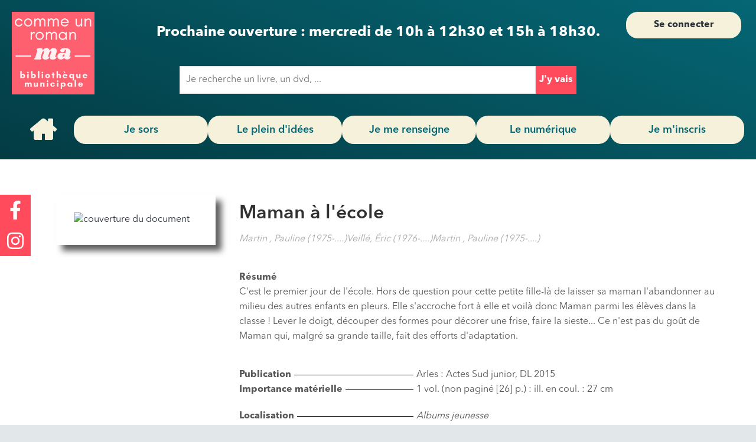

--- FILE ---
content_type: text/html; charset=UTF-8
request_url: https://bibliotheque.le-landreau.fr/node/347358
body_size: 8267
content:

<!DOCTYPE html>
<html lang="fr" dir="ltr" prefix="content: http://purl.org/rss/1.0/modules/content/  dc: http://purl.org/dc/terms/  foaf: http://xmlns.com/foaf/0.1/  og: http://ogp.me/ns#  rdfs: http://www.w3.org/2000/01/rdf-schema#  schema: http://schema.org/  sioc: http://rdfs.org/sioc/ns#  sioct: http://rdfs.org/sioc/types#  skos: http://www.w3.org/2004/02/skos/core#  xsd: http://www.w3.org/2001/XMLSchema# ">
  <head> 
    <meta charset="utf-8" />
<script>var _paq = _paq || [];(function(){var u=(("https:" == document.location.protocol) ? "https://matomo.gminvent.fr/" : "https://matomo.gminvent.fr/");_paq.push(["setSiteId", "4"]);_paq.push(["setTrackerUrl", u+"matomo.php"]);_paq.push(["setDoNotTrack", 1]);if (!window.matomo_search_results_active) {_paq.push(["trackPageView"]);}_paq.push(["setIgnoreClasses", ["no-tracking","colorbox"]]);_paq.push(["enableLinkTracking"]);var d=document,g=d.createElement("script"),s=d.getElementsByTagName("script")[0];g.type="text/javascript";g.defer=true;g.async=true;g.src=u+"matomo.js";s.parentNode.insertBefore(g,s);})();</script>
<meta name="description" content="C&#039;est le premier jour de l&#039;école. Hors de question pour cette petite fille-là de laisser sa maman l&#039;abandonner au milieu des autres enfants en pleurs. Elle s&#039;accroche fort à elle et voilà donc Maman parmi les élèves dans la classe ! Lever le doigt, découper des formes pour décorer une frise, faire la sieste... Ce n&#039;est pas du goût de Maman qui, malgré sa grande taille, fait des efforts d&#039;adaptation." />
<link rel="canonical" href="https://bibliotheque.le-landreau.fr/notice/13947047" />
<meta property="og:site_name" content="Bibliothèque Comme un Roman" />
<meta property="og:type" content="Livres" />
<meta property="og:url" content="https://bibliotheque.le-landreau.fr/notice/13947047" />
<meta property="og:title" content="Maman à l&#039;école" />
<meta property="og:image:url" content="https://images.centprod.com/3056278500008/Ro8VH-YIZhcfPkrFzMsNrDfQwAK2XpGbYZkzdAs6PIb133Dj9YOmLQ-cover-full.jpg" />
<meta name="twitter:card" content="summary_large_image" />
<meta name="twitter:title" content="Maman à l&#039;école" />
<meta name="twitter:image" content="https://images.centprod.com/3056278500008/Ro8VH-YIZhcfPkrFzMsNrDfQwAK2XpGbYZkzdAs6PIb133Dj9YOmLQ-cover-full.jpg" />
<meta name="Generator" content="Drupal 10 (https://www.drupal.org)" />
<meta name="MobileOptimized" content="width" />
<meta name="HandheldFriendly" content="true" />
<meta name="viewport" content="width=device-width, initial-scale=1.0" />
<link rel="stylesheet" href="https://fonts.googleapis.com/css?family=Roboto:100,100italic,300,300italic,500,500italic,700,700italic,900,900italic,regular|Poppins:500,300&amp;subset=latin&amp;display=swap" media="all" />
<link rel="icon" href="/sites/default/files/logo_1.png" type="image/png" />
<script>window.a2a_config=window.a2a_config||{};a2a_config.callbacks=[];a2a_config.overlays=[];a2a_config.templates={};</script>

    <title>Maman à l&#039;école</title>
    <link rel="stylesheet" media="all" href="/sites/default/files/css/css_WTfmh_Y57Gq3vqWM7Bu_tEHTlUTo2QSzRf8uovFqnxk.css?delta=0&amp;language=fr&amp;theme=gavias_comely&amp;include=[base64]" />
<link rel="stylesheet" media="all" href="/sites/default/files/css/css_7I97958WPdwFayaRT9mioYj5YS9fhwBtc0IR4f0taS8.css?delta=1&amp;language=fr&amp;theme=gavias_comely&amp;include=[base64]" />


    <script type="application/json" data-drupal-selector="drupal-settings-json">{"path":{"baseUrl":"\/","pathPrefix":"","currentPath":"node\/347358","currentPathIsAdmin":false,"isFront":false,"currentLanguage":"fr"},"pluralDelimiter":"\u0003","suppressDeprecationErrors":true,"matomo":{"disableCookies":false,"trackColorbox":false,"trackMailto":true},"layzy_load":"off","gavias_load_ajax_view":"\/custom\/gavias_hook\/ajax_view","user":{"uid":0,"permissionsHash":"fc511d1e822dabe3afc2efca6b740e871eea8f2c8db4a98a2a2397621e680529"}}</script>
<script src="/sites/default/files/js/js_fjjwfbNRerTz_ivfGalnUry7V2JLJIUjanpR1X3Uz2M.js?scope=header&amp;delta=0&amp;language=fr&amp;theme=gavias_comely&amp;include=[base64]"></script>
<script src="https://use.fontawesome.com/releases/v5.8.2/js/all.js" defer crossorigin="anonymous"></script>
<script src="https://use.fontawesome.com/releases/v5.8.2/js/v4-shims.js" defer crossorigin="anonymous"></script>
<script src="/sites/default/files/js/js_fvDn-XRoijt5k9h5lzGMhfOS-Vw-VcitzylqzzROcNY.js?scope=header&amp;delta=3&amp;language=fr&amp;theme=gavias_comely&amp;include=[base64]"></script>


    <link rel="stylesheet" href="https://bibliotheque.le-landreau.fr/themes/gavias_comely/css/custom.css" media="screen" />
    <link rel="stylesheet" href="https://bibliotheque.le-landreau.fr/themes/gavias_comely/css/update.css" media="screen" />

    

          <style type="text/css">
        @import url("/sites/default/files/lelandreau.css");.gm--carte-coupe .gmrow .gmcol .views-field.views-field-field-image-carrousel {position: relative;-ms-grid-row: 1;-ms-grid-row-span: 20;grid-row: 1 / 21;-ms-grid-column: 3;-ms-grid-column-span: 2;grid-column: 3 / 5;}.gm--carte-coupe .gmrow .gmcol .views-field.views-field-field-image-carrousel .field-content {height: 100%;width: 100%;}.gm--carte-coupe .gmrow .gmcol .views-field.views-field-field-image-carrousel.field-content img {height: 100%;width: 100%;-o-object-fit: cover;object-fit: cover;}table#histopret thead tr th {background-color: #033E46;color: white;}table#histopret tfoot button#histopretprevius,table#histopret tfoot button#histopretnext {background-color: #f1f1f1;color: black;border: none;margin-right: 5px;}.messages__wrapper {padding: 0 10px;margin-top: 5px;}.messages__wrapper .messages {background-color: rgba(0, 128, 0, 0.168);color: green;font-size: 20px;padding-left: 10px;}.messages__wrapper .messages >div {padding: 5px 20px;}.messages--error {background-color: rgba(255, 0, 0, 0.162);color: red;}.cheader5 {grid-area: horaire;color: white;display: -ms-flexbox;display: flex;-ms-flex-align: center;align-items: center;-ms-flex-pack: center;justify-content: center;font-weight: 700;}.cheader5 #block-alertefermeture {font-size: 15px;text-align: center;margin-bottom: 0;}.gm--carte-coupe .owl-item > .item > div .views-field.views-field-field-image-bandeau {position: relative;grid-row: 1/21;grid-column: 3/5;}.gm--carte-coupe .owl-item > .item > div .views-field.views-field-field-image-bandeau .field-content {height: 100%;width: 100%;}.gm--carte-coupe .owl-item > .item > div .views-field.views-field-field-image-bandeau .field-content img {height: 100%;width: 100%;object-fit: cover;}body.frontpage .content-main .gsc-box-text.right_menu .title.widget-title {font-size: 20px;font-weight: bold;color: #056674;}body.frontpage .content-main .gsc-box-text.right_menu ul>li>a{text-decoration: none !important;}.imgaccueil img {width: 100%;margin-bottom: 20px;}.gmmargingtop {margin-top: 30px;}.path-node.node--type-article .gm--notice--courte.gm--notice--courte--twocol .view-content-wrap {display: flex;flex-wrap: wrap;}.path-node.node--type-article .gm--notice--courte.gm--notice--courte--twocol .view-content-wrap>.item {max-width: 33%;width: fit-content;}.path-node.node--type-article .gm--notice--courte.gm--notice--courte--twocol .view-content-wrap>.item .field {display: none;}.path-node.node--type-article .gm--notice--courte.gm--notice--courte--twocol .view-content-wrap>.item .field.field--name-field-couverture {display: initial;width: fit-content;}.path-node.node--type-article .gm--notice--courte.gm--notice--courte--twocol .view-content-wrap > .item .node.node--type-notice.node--view-mode-recherche-visualisation-1 {display: initial;}.node--type-article.node--view-mode-full .group-right,.node--type-article.node--view-mode-full .group-left {width: 100%;}.node--type-article.node--view-mode-full .group-footer {grid-column: 1/3;}div[gmclass~="gm--asv--std"] .field.field--name-field-image,.node--type-article.node--view-mode-full div[gmclass~="gm--asv--std"] .group-left{-ms-grid-column: 1;-ms-grid-column-span: 1;grid-column: 1/2;-ms-grid-row: 2;-ms-grid-row-span: 18;grid-row: 1/20;}div[gmclass~="gm--asv--std--titre-haut"] .field.field--name-node-title {-ms-grid-row: 1;-ms-grid-row-span: 1;grid-row: 1/2;-ms-grid-column: 1;-ms-grid-column-span: 2;grid-column: 2/3;}div#fixed_social {position: fixed;left: 0px;display: flex;flex-direction: column;background: #FF4B5C;font-size: 32px !important;z-index: 1000;}div#fixed_social a {display: block !important;height: 52px;width: 52px;position: relative;}.frontpage .right_menu a span {text-decoration: none;font-size: 20px;}.frontpage .gbb-row .bb-inner { padding-bottom: 0;}.frontpage .bloc_news .bb-inner{ padding-top: 0;}.hiddenafter3 > div:nth-child(5) {display: none;}.hiddenafter3 > div:nth-child(6) {display: none;}.gm--carte-coupe .gmrow .gmcol .views-field.views-field-field-image2,.gm--carte-coupe .gmrow .gmcol-sub>div .views-field.views-field-field-image2,.gm--carte-coupe .gmrow>.item>div .views-field.views-field-field-image2,.gm--carte-coupe .owl-item .gmcol .views-field.views-field-field-image2,.gm--carte-coupe .owl-item .gmcol-sub>div .views-field.views-field-field-image2,.gm--carte-coupe .owl-item>.item>div .views-field.views-field-field-image2 {position: relative;grid-row: 1/21;grid-column: 3/5;}.gm--carte-coupe .gmrow .gmcol .views-field.views-field-field-image2 .field-content,.gm--carte-coupe .gmrow .gmcol-sub>div .views-field.views-field-field-image2 .field-content,.gm--carte-coupe .gmrow>.item>div .views-field.views-field-field-image2 .field-content,.gm--carte-coupe .owl-item .gmcol .views-field.views-field-field-image2 .field-content,.gm--carte-coupe .owl-item .gmcol-sub>div .views-field.views-field-field-image2 .field-content,.gm--carte-coupe .owl-item>.item>div .views-field.views-field-field-image2 .field-content {height: 100%;width: 100%;}.gm--carte-coupe .gmrow .gmcol .views-field.views-field-field-image2 .field-content img,.gm--carte-coupe .gmrow .gmcol-sub>div .views-field.views-field-field-image2 .field-content img,.gm--carte-coupe .gmrow>.item>div .views-field.views-field-field-image2 .field-content img,.gm--carte-coupe .owl-item .gmcol .views-field.views-field-field-image2 .field-content img,.gm--carte-coupe .owl-item .gmcol-sub>div .views-field.views-field-field-image2 .field-content img,.gm--carte-coupe .owl-item>.item>div .views-field.views-field-field-image2 .field-content img {height: 100%;width: 100%;object-fit: cover;}
      </style>
    
          <style class="customize"></style>
    
  </head>

  
  <body class="fontyourface layout-no-sidebars boxed not-preloader path-node node--type-notice">

    <a href="#main-content" class="visually-hidden focusable">
      Aller au contenu principal
    </a>
    
      <div class="dialog-off-canvas-main-canvas" data-off-canvas-main-canvas>
    <div class="body-page">
	    <header id="header" class="header-css">
  	<div class="cheader1">  <div>
    <div id="block-logobib" class="block block-block-content block-block-contenta4eb5b68-6e8e-4208-8293-65070aa87ec5 no-title">
  
    
      <div class="content block-content">
      
            <div class="field field--name-body field--type-text-with-summary field--label-hidden field__item"><p class="logotxt"><img alt data-entity-type="file" data-entity-uuid="26c10b8f-f36a-4492-8663-4cffdc710cc4" height="450" src="/sites/default/files/files/Logo.png" width="450" loading="lazy"></p>
</div>
      
    </div>
  </div>

  </div>
</div>
    	<div class="cheader2">  <div>
    <div id="block-recherchecatalogue" class="block block-block-content block-block-content83e24298-22ec-4d91-bdf2-86e90297c820 no-title">
  
    
      <div class="content block-content">
      
            <div class="field field--name-body field--type-text-with-summary field--label-hidden field__item"><form accept-charset="UTF-8" action="/recherche---catalogue" data-drupal-form-fields="edit-mt" id="formsearch" method="get"><div class="flexinput"><input autofocus id="recherctitre" title="Rechercher un document"  class="form-text" data-drupal-selector="edit-mt" name="mt" placeholder="Je recherche un livre, un dvd, ..." type="text" value="" /></div><label style="display:none" for="recherchelancer">Lancer la recherche</label><input id="recherchelancer" title="Lancer la recherche" class="button js-form-submit form-submit" data-drupal-selector="edit-submit-recherche-notice" type="submit" value="J'y vais" /></form></div>
      
    </div>
  </div>

  </div>
</div>
    	<div class="cheader3">  <div>
    <div class="views-element-container block block-views block-views-blockhoraire-block-2 no-title" id="block-views-block-horaire-block-2">
  
    
      <div class="content block-content">
      <div><div class="gva-view js-view-dom-id-b66d5d6ceccf81074365c491d56811d694ca28b5ff97792ba4cf79dbca9fc165">
  
  
  

  
  
  

  <div class="view-content-wrap">
             <div class="item">
       <div data-history-node-id="259715" class="node node--type-mediatheque node--view-mode-teaser ds-1col clearfix">

  

  
            <div class="field field--name-field-bgmid field--type-integer field--label-hidden field__item">Prochaine ouverture : mercredi de 10h à 12h30 et 15h à 18h30. </div>
      

</div>


     </div>
   </div>

    

  
  

  
  
</div>
</div>

    </div>
  </div>

  </div>
</div>
    	<div class="cheader4">  <div>
    <div id="block-moncomptecomplet" class="block block-bgmutils block-moncompte-ajax no-title">
  
    
      <div class="content block-content">
      <script type="text/javascript">var windowObjectReference = null;function openRequestedPopup(url, windowName) {  if (windowObjectReference == null || windowObjectReference.closed) {    windowObjectReference = window.open(url, windowName, "popup");  } else {    windowObjectReference.focus();  }}</script><div class="gm--compte--seconnecter"><div class="gm--seconnecter open-popup" popup-id="gm--seconnecter"><a href="https://centralcas.gminvent.fr/cas/login?fromDrupalBGM=Non&fromDrupalSilo=Lelandreau&service=https://bibliotheque.le-landreau.fr/casservice" target="Cascentralise" onclick="openRequestedPopup(this.href, this.target); return false;" title="Ce lien créera une nouvelle fenêtre pour effectuer la connection">Se connecter</a></div></div>
    </div>
  </div>

  </div>
</div>
            
  
      

   <div class="header-main ">
      <div class="header-content-layout">
         <div class="header-main-inner p-relative">
            <div class="row">
              <div class="col-md-2 col-sm-6 col-xs-8 branding">
                              </div>

              <div class="col-md-10 col-sm-6 col-xs-4 p-static">
                <div class="header-inner clearfix">
                  <div class="main-menu">
                    <div class="area-main-menu">
                      <div class="area-inner">
                          <div class="gva-offcanvas-mobile">
                            <div class="close-offcanvas hidden"><i class="fa fa-times"></i></div>
                                                            <div>
    <nav aria-labelledby="block-navigationprincipale-menu" id="block-navigationprincipale" class="block block-menu navigation menu--main">
          
  
  <h2  class="visually-hidden block-title" id="block-navigationprincipale-menu"><span>Navigation principale</span></h2>
  
  <div class="block-content">
                 
<div class="gva-navigation">
 
              <ul  class="clearfix gva_menu gva_menu_main">
      
                              
            
        <li  class="menu-item">
          <a href="/">
                        Accueil 
                                  </a>
            
                  </li>
                          
            
        <li  class="menu-item ">
          <a href="/page/agenda">
                        Je sors 
                                  </a>
            
                  </li>
                          
            
        <li  class="menu-item ">
          <a href="/le-plein-didees">
                        Le plein d&#039;idées 
                                  </a>
            
                  </li>
                          
            
        <li  class="menu-item ">
          <a href="/page/informations-pratiques">
                        Je me renseigne 
                                  </a>
            
                  </li>
                          
            
        <li  class="menu-item ">
          <a href="/le-numerique">
                        Le numérique 
                                  </a>
            
                  </li>
                          
            
        <li  class="menu-item ">
          <a href="/bgm--presinscription">
                        Je m&#039;inscris 
                                  </a>
            
                  </li>
        </ul>
  

</div>


        </div>  
</nav>

  </div>

                            
                              
                                                       
                          </div>
                          
                          <div id="menu-bar" class="menu-bar hidden-lg hidden-md">
                            <span class="one"></span>
                            <span class="two"></span>
                            <span class="three"></span>
                          </div>
                      </div>
                    </div>
                  </div>  
                </div> 
              </div>

            </div>
         </div>
      </div>
   </div>

</header>
	
   	
	<div role="main" class="main main-page">
	
		<div class="clearfix"></div>
			

		
				
		<div class="clearfix"></div>
				
		<div class="clearfix"></div>
		
		<div id="content" class="content content-full">
			<div class="container">
				<div class="content-main-inner">
	<div class="row">
		
				 

		<div id="page-main-content" class="main-content col-md-12 col-xs-12">

			<div id= "main-content" class="main-content-inner">
				
									<div class="content-top">
						  <div>
    <div data-drupal-messages-fallback class="hidden"></div>
<div id="block-liensocial" class="block block-block-content block-block-contentb3dd8d6c-7f8d-4cdc-b3d8-a501fc49608a no-title">
  
    
      <div class="content block-content">
      
            <div class="field field--name-body field--type-text-with-summary field--label-hidden field__item"><div id="fixed_social">
<a href="https://www.facebook.com/Biblioth%C3%A8que-Comme-un-roman-1602217543436468/" id="fixed_link_1" title="Facebook" target="_blank" style="display: inline;">
<i class="fa fa-facebook fa-stack-1x fa-inverse"></i>
</a>
<a href="https://www.instagram.com/bibliolelandreau/" id="fixed_link_1" title="Instagram" target="_blank" style="display: inline;">
        <i class="fa fa-instagram fa-stack-1x fa-inverse"></i>
</a>
</div></div>
      
    </div>
  </div>

  </div>

					</div>
				
									<div class="content-main">
						  <div>
    <div id="block-gavias-comely-content" class="block block-system block-system-main-block no-title">
  
    
      <div class="content block-content">
      <div data-history-node-id="347358" class="node node--type-notice node--view-mode-affichage-complet-visualisation-1 ds-1col clearfix">

  

  
            <div class="field field--name-field-couverture field--type-string field--label-hidden field__item"><a aria-hidden="true" href="/node/347358"><img src="/bgm--couverture/347358" alt='couverture du document' /></a></div>
      
            <div class="field field--name-node-title field--type-ds field--label-hidden field__item"><h2>
  Maman à l&#039;école
</h2>
</div>
      
      <div class="field field--name-field-auteurs field--type-entity-reference field--label-hidden field__items">
              <div class="field__item"><div data-history-node-id="711685" class="node node--type-lienresponsabilite node--view-mode-affichage-lien-1 ds-1col clearfix">

  

  
            <div class="field field--name-field-responsabilites field--type-entity-reference field--label-hidden field__item"><div data-history-node-id="689386" class="node node--type-responsabilite node--view-mode-affichage-lien-1 ds-1col clearfix">

  

  
            <div class="field field--name-node-title field--type-ds field--label-hidden field__item"><span>
  Martin , Pauline (1975-....)
</span>
</div>
      

</div>

</div>
      

</div>

</div>
              <div class="field__item"><div data-history-node-id="947310" class="node node--type-lienresponsabilite node--view-mode-affichage-lien-1 ds-1col clearfix">

  

  
            <div class="field field--name-field-responsabilites field--type-entity-reference field--label-hidden field__item"><div data-history-node-id="947308" class="node node--type-responsabilite node--view-mode-affichage-lien-1 ds-1col clearfix">

  

  
            <div class="field field--name-node-title field--type-ds field--label-hidden field__item"><span>
  Veillé, Éric (1976-....)
</span>
</div>
      

</div>

</div>
      

</div>

</div>
              <div class="field__item"><div data-history-node-id="711688" class="node node--type-lienresponsabilite node--view-mode-affichage-lien-1 ds-1col clearfix">

  

  
            <div class="field field--name-field-responsabilites field--type-entity-reference field--label-hidden field__item"><div data-history-node-id="689386" class="node node--type-responsabilite node--view-mode-affichage-lien-1 ds-1col clearfix">

  

  
            <div class="field field--name-node-title field--type-ds field--label-hidden field__item"><span>
  Martin , Pauline (1975-....)
</span>
</div>
      

</div>

</div>
      

</div>

</div>
          </div>
  
  <div class="field field--name-body field--type-text-with-summary field--label-above">
    <div class="field__label">Résumé</div>
              <div class="field__item">C'est le premier jour de l'école. Hors de question pour cette petite fille-là de laisser sa maman l'abandonner au milieu des autres enfants en pleurs. Elle s'accroche fort à elle et voilà donc Maman parmi les élèves dans la classe ! Lever le doigt, découper des formes pour décorer une frise, faire la sieste... Ce n'est pas du goût de Maman qui, malgré sa grande taille, fait des efforts d'adaptation.</div>
          </div>

  <div class="field field--name-field-publication field--type-string field--label-inline">
    <div class="field__label">Publication</div>
              <div class="field__item">Arles : Actes Sud junior, DL 2015</div>
          </div>

  <div class="field field--name-field-importance-materielle field--type-string field--label-inline">
    <div class="field__label">Importance matérielle</div>
              <div class="field__item">1 vol. (non paginé [26] p.) : ill. en coul. : 27 cm</div>
          </div>

            <div class="field field--name-field-bgmid field--type-integer field--label-hidden field__item"><div class="gm--seconnecter bgmreservationtext">Veuillez vous connecter pour réserver</div>

</div>
      
      <div class="field field--name-field-exemplaires field--type-entity-reference field--label-hidden field__items">
              <div class="field__item"><span class="dispo-1">Non disponible</span></div>
          </div>
  
  <div class="field field--name-field-tags-162 field--type-string field--label-inline">
    <div class="field__label">Sujet(s) abordé(s)</div>
          <div class="field__items">
              <div class="field__item"><a href="/recherche---catalogue?mt=&amp;f%5B0%5D=sujet_s_aborde_s_%3AEtre+m%C3%A8re">Etre mère</a></div>
          <div class="field__item"><a href="/recherche---catalogue?mt=&amp;f%5B0%5D=sujet_s_aborde_s_%3AEnfant">Enfant</a></div>
          <div class="field__item"><a href="/recherche---catalogue?mt=&amp;f%5B0%5D=sujet_s_aborde_s_%3AEcole">Ecole</a></div>
              </div>
      </div>

  <div class="field field--name-dynamic-token-fieldnode-localisation field--type-ds field--label-inline">
    <div class="field__label">Localisation</div>
              <div class="field__item"><p>Albums jeunesse</p>
</div>
          </div>

  <div class="field field--name-dynamic-token-fieldnode-cote field--type-ds field--label-inline">
    <div class="field__label">Cote</div>
              <div class="field__item"><p>A MAR</p>
</div>
          </div>
<section>
  
  

  
</section>


</div>


    </div>
  </div>

  </div>

					</div>
				
							</div>

		</div>

		<!-- Sidebar Left -->
				<!-- End Sidebar Left -->

		<!-- Sidebar Right -->
				<!-- End Sidebar Right -->
		
	</div>
</div>
			</div>
		</div>

		
				
		
	</div>

	  
<footer id="footer" class="footer">
  <div class="footer-inner">
    
         
     <div class="footer-center">
        <div class="container">      
           <div class="row">
                              <div class="footer-first col-lg-3 col-md-3 col-sm-12 col-xs-12 column">
                    <div>
    <div id="block-horairesdouverture" class="block block-block-content block-block-contentb1b6dc7b-8df6-44de-a3dc-4983f4cb13b1">
  
      <h2 class="block-title" ><span>Horaires d&#039;ouverture</span></h2>
    
      <div class="content block-content">
      
            <div class="field field--name-body field--type-text-with-summary field--label-hidden field__item"><p><strong>Mercredi :&nbsp; &nbsp; 10h00 - 12h30</strong></p>

<p><strong>&nbsp; &nbsp; &nbsp; &nbsp; &nbsp; &nbsp; &nbsp; &nbsp; &nbsp; &nbsp; &nbsp; &nbsp; 15h00 - 18h30</strong></p>

<p><strong>Vendredi :&nbsp; &nbsp; 16h00 - 18h30</strong></p>

<p><strong>Samedi :&nbsp; &nbsp; &nbsp; &nbsp;10h00 - 12h30</strong></p>

<p><strong>Dimanche :&nbsp; 10h30 - 11h30</strong></p>

<p><span style="color:#1abc9c;"><strong>----------------------------------------------------</strong></span></p>

<p><span style="color:#d35400;"><strong>En 2025, la bibliothèque fermera :</strong></span>&nbsp;</p>

<p>- le dimanche 20 avril (Pâques) ;</p>

<p>- le mercredi 25 juin ;</p>

<p>- les dimanches 20 et 27 juillet ;</p>

<p>- le dimanche 3 août ;</p>

<p>- du 10 au 17 août inclus ;</p>

<p>- les 1e et 2 novembre&nbsp;</p>
</div>
      
    </div>
  </div>

  </div>

                </div> 
              
                             <div class="footer-second col-lg-5 col-md-5 col-sm-12 col-xs-12 column">
                    <div>
    <div id="block-localisation" class="block block-block-content block-block-content181ed27a-661c-499b-b744-757c7ba76097">
  
      <h2 class="block-title" ><span>Localisation</span></h2>
    
      <div class="content block-content">
      
            <div class="field field--name-body field--type-text-with-summary field--label-hidden field__item"><!--<iframe width="100%" height="350" frameborder="0" scrolling="no" marginheight="0" marginwidth="0" src="https://www.openstreetmap.org/way/329385112#map=19/47.20583/-1.30608
1.304334104061127%2C47.20443829703211&amp;layer=mapnik&amp;marker=47.20367932400398%2C-1.3061043620109558" style="border: 1px solid black"></iframe><br/><small><a href="https://www.openstreetmap.org/#map=19/47.20583/-1.30655">Afficher une carte plus grande</a></small>-->

<iframe width="425" height="350" src="https://www.openstreetmap.org/export/embed.html?bbox=-1.3228654861450198%2C47.19847555623292%2C-1.287031173706055%2C47.21112918120381&amp;layer=mapnik" style="border: 1px solid black"></iframe><br/><small><a href="https://www.openstreetmap.org/#map=16/47.2048/-1.3049">Afficher une carte plus grande</a></small></div>
      
    </div>
  </div>

  </div>

                </div> 
              
                              <div class="footer-third col-lg-4 col-md-4 col-sm-12 col-xs-12 column">
                    <div>
    <div id="block-coordonnees" class="block block-block-content block-block-contentf87c1b19-532e-44d7-972c-9ef841a64acd">
  
      <h2 class="block-title" ><span>Nous trouver</span></h2>
    
      <div class="content block-content">
      
            <div class="field field--name-body field--type-text-with-summary field--label-hidden field__item"><p><strong>Bibliothèque municipale "Comme un roman"</strong><br>
<strong>1 rue du Caducée</strong></p>

<p><strong>44430 Le&nbsp;Landreau</strong></p>

<p>&nbsp;</p>

<p><strong>02 40 03 76 31</strong>&nbsp;/&nbsp;<strong><a href="mailto:bibliotheque@le-landreau.fr">bibliotheque@le-landreau.fr</a></strong></p>

<p>&nbsp;</p>

<p><strong><a href="http://www.le-landreau.fr/" target="_blank">Site de la ville</a></strong></p>
</div>
      
    </div>
  </div>
<div id="block-logo" class="block block-block-content block-block-content6e3c9bf5-ad45-46ac-b9e6-716cafc310cb no-title">
  
    
      <div class="content block-content">
      
            <div class="field field--name-body field--type-text-with-summary field--label-hidden field__item"><p><a href="/"><img alt="logo" data-entity-type="file" data-entity-uuid="2b09b89f-9d42-4916-9ce3-17c30cffcbbsqdd" style="height:auto;width:150px" src="/sites/lelandreau.gminvent.fr/files/logo.png" style="max-height:180px;padding-right:15px" /></a></p>
</div>
      
    </div>
  </div>

  </div>

                </div> 
              
                         </div>   
        </div>
    </div>  
  </div>   

   
</footer>

</div>


  </div>

    
    <script src="https://static.addtoany.com/menu/page.js" defer></script>
<script src="/sites/default/files/js/js_Yh923xSSceFvCt4VVpQBoKqpCr9LIdfo2IdhQn3-kao.js?scope=footer&amp;delta=1&amp;language=fr&amp;theme=gavias_comely&amp;include=[base64]"></script>

    
        
  </body>
</html>


--- FILE ---
content_type: text/css
request_url: https://bibliotheque.le-landreau.fr/themes/gavias_comely/css/update.css
body_size: 1065
content:
/****/
.nav-tabs, .topbar ul, ul.contact-info, ul.menu {
  list-style: none !important;
  padding-left: 0;
}

.node--view-mode-full p {
  margin-bottom: 10px;
}

body div.body-page {
  background-color: #fff;
}

.site-branding-logo {
  max-height: inherit;
}
.site-branding-logo img {
  max-height: 80px;
  width: auto;
}

.simpleslider ul {
  padding: 0;
}
.simpleslider ul li {
  list-style: none;
}

.team-list .view-content-wrap .item {
  float: left;
  width: 100%;
  margin-top: 30px;
}

@media (max-width: 991px) {
  .gbb-row.gsc-equal-height .column-content-inner {
    top: 20px;
    -webkit-transform: translateY(0);
    -ms-transform: translateY(0);
    -o-transform: translateY(0);
    transform: translateY(0);
  }
}
@media (max-width: 800px) {
  .gsc-info-background .content {
    width: 100%;
    padding-top: 310px;
  }
  .gsc-info-background .image {
    height: 300px;
    width: 100%;
    position: relative;
  }
}
.gbb-row.gsc-equal-height .column-content-inner {
  -webkit-transform: translateY(0);
  -ms-transform: translateY(0);
  -o-transform: translateY(0);
  transform: translateY(0);
  top: 0;
}
